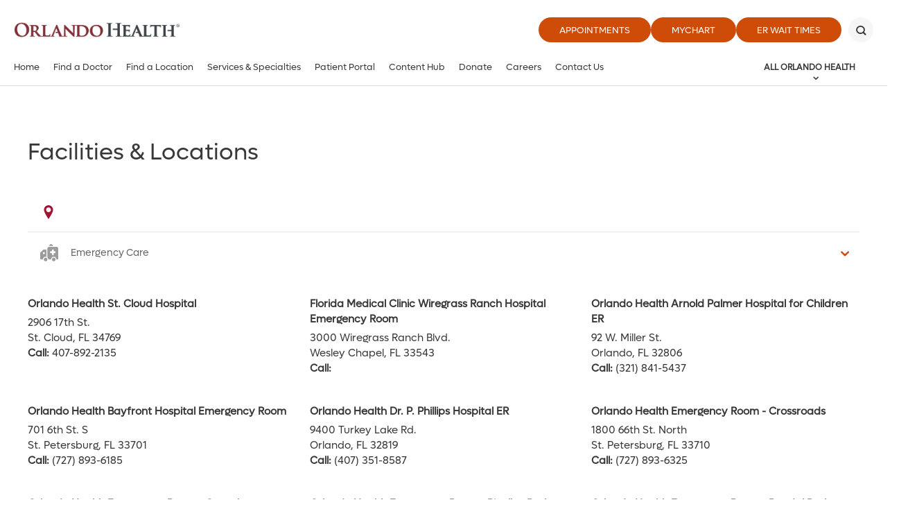

--- FILE ---
content_type: text/html; charset=utf-8
request_url: https://www.orlandohealth.com/locations/all/emergency/?partial=true
body_size: 1723
content:
<div class="result-item__content royalSlider clearfix">
        <div class="rsContent">

            <ul class="location-list clearfix">
                    <li class="location-result">

                        <a href="#" class="location-result__name" data-locationid="C59B5B81F7D041A8B25CB44AA6FBD8B6"> Orlando Health St. Cloud Hospital</a>
                        <div class="location-result__address">
                            <div class="location-result__street">2906 17th St. </div>
                            <span class="location-result__city">St. Cloud</span>, <span class="location-result__state">FL</span> <span class="location-result__zip">34769</span>
                        </div>
                            <span><strong>Call:</strong>         <a href="callto:+14078922135" aria-label="phone 4078922135" class=" phone-no">407-892-2135</a>
 </span>
                    </li>
                    <li class="location-result">

                        <a href="#" class="location-result__name" data-locationid="CED0338478F74F12AB54FE208F4E610D">Florida Medical Clinic Wiregrass Ranch Hospital Emergency Room</a>
                        <div class="location-result__address">
                            <div class="location-result__street">3000 Wiregrass Ranch Blvd. </div>
                            <span class="location-result__city">Wesley Chapel</span>, <span class="location-result__state">FL</span> <span class="location-result__zip">33543</span>
                        </div>
                            <span><strong>Call:</strong>         <a href="callto:+1" aria-label="phone " class=" phone-no"></a>
 </span>
                    </li>
                    <li class="location-result">

                        <a href="https://www.arnoldpalmerhospital.com/facilities/arnold-palmer-hospital-er" class="location-result__name" data-locationid="1804439850D04FDF9DE4F21EBD9821A5">Orlando Health Arnold Palmer Hospital for Children ER</a>
                        <div class="location-result__address">
                            <div class="location-result__street">92 W. Miller St. </div>
                            <span class="location-result__city">Orlando</span>, <span class="location-result__state">FL</span> <span class="location-result__zip">32806</span>
                        </div>
                            <span><strong>Call:</strong>         <a href="callto:+1321 8415437" aria-label="phone 321 8415437" class=" phone-no">(321) 841-5437</a>
 </span>
                    </li>
                    <li class="location-result">

                        <a href="#" class="location-result__name" data-locationid="EBA51294CE4842028A8DE8C59C7FE464">Orlando Health Bayfront Hospital Emergency Room</a>
                        <div class="location-result__address">
                            <div class="location-result__street">701 6th St. S </div>
                            <span class="location-result__city">St. Petersburg</span>, <span class="location-result__state">FL</span> <span class="location-result__zip">33701</span>
                        </div>
                            <span><strong>Call:</strong>         <a href="callto:+1727 8936185" aria-label="phone 727 8936185" class=" phone-no">(727) 893-6185</a>
 </span>
                    </li>
                    <li class="location-result">

                        <a href="https://www.orlandohealth.com/facilities/dr-p-phillips-hospital-er" class="location-result__name" data-locationid="76E9EBD8735E4AFE827155488D329ED9">Orlando Health Dr. P. Phillips Hospital ER</a>
                        <div class="location-result__address">
                            <div class="location-result__street">9400 Turkey Lake Rd. </div>
                            <span class="location-result__city">Orlando</span>, <span class="location-result__state">FL</span> <span class="location-result__zip">32819</span>
                        </div>
                            <span><strong>Call:</strong>         <a href="callto:+1407 3518587" aria-label="phone 407 3518587" class=" phone-no">(407) 351-8587</a>
 </span>
                    </li>
                    <li class="location-result">

                        <a href="#" class="location-result__name" data-locationid="49BD8C4D704F4A82807CC5FE886EFADD">Orlando Health Emergency Room - Crossroads</a>
                        <div class="location-result__address">
                            <div class="location-result__street">1800 66th St. North </div>
                            <span class="location-result__city">St. Petersburg</span>, <span class="location-result__state">FL</span> <span class="location-result__zip">33710</span>
                        </div>
                            <span><strong>Call:</strong>         <a href="callto:+1727 8936325" aria-label="phone 727 8936325" class=" phone-no">(727) 893-6325</a>
 </span>
                    </li>
                    <li class="location-result">

                        <a href="#" class="location-result__name" data-locationid="B4DAB4EF644A465B814115A2ECB27F1D">Orlando Health Emergency Room - Osceola</a>
                        <div class="location-result__address">
                            <div class="location-result__street">1001 E. Osceola Pkwy. </div>
                            <span class="location-result__city">Kissimmee</span>, <span class="location-result__state">FL</span> <span class="location-result__zip">34744</span>
                        </div>
                            <span><strong>Call:</strong>         <a href="callto:+1321 8425052" aria-label="phone 321 8425052" class=" phone-no">(321) 842-5052</a>
 </span>
                    </li>
                    <li class="location-result">

                        <a href="#" class="location-result__name" data-locationid="7871B27B5BF847A4B1CFB21575886B4F">Orlando Health Emergency Room - Pinellas Park</a>
                        <div class="location-result__address">
                            <div class="location-result__street">3070 Grand Ave. </div>
                            <span class="location-result__city">Pinellas Park</span>, <span class="location-result__state">FL</span> <span class="location-result__zip">33782</span>
                        </div>
                            <span><strong>Call:</strong>         <a href="callto:+1727 8936195" aria-label="phone 727 8936195" class=" phone-no">(727) 893-6195</a>
 </span>
                    </li>
                    <li class="location-result">

                        <a href="#" class="location-result__name" data-locationid="91A84AD470E54CFA85E86EB989C304C0">Orlando Health Emergency Room - Randal Park</a>
                        <div class="location-result__address">
                            <div class="location-result__street">10155 Dowden Rd. </div>
                            <span class="location-result__city">Orlando</span>, <span class="location-result__state">FL</span> <span class="location-result__zip">32832</span>
                        </div>
                            <span><strong>Call:</strong>         <a href="callto:+1321 8422280" aria-label="phone 321 8422280" class=" phone-no">(321) 842-2280</a>
 </span>
                    </li>
            </ul>
        </div>
        <div class="rsContent">

            <ul class="location-list clearfix">
                    <li class="location-result">

                        <a href="#" class="location-result__name" data-locationid="739FE1650BC841AE8BDAD4792CDE3FE0">Orlando Health Emergency Room - Reunion Village</a>
                        <div class="location-result__address">
                            <div class="location-result__street">8011 Osceola Polk Line Rd. </div>
                            <span class="location-result__city">Davenport</span>, <span class="location-result__state">FL</span> <span class="location-result__zip">33896</span>
                        </div>
                            <span><strong>Call:</strong>         <a href="callto:+1407 4070200" aria-label="phone 407 4070200" class=" phone-no">(407) 407-0200</a>
 </span>
                    </li>
                    <li class="location-result">

                        <a href="#" class="location-result__name" data-locationid="726D634AEE3E424CBA73C8C25499C45E">Orlando Health Emergency Room - Waterford Lakes</a>
                        <div class="location-result__address">
                            <div class="location-result__street">11898 Lake Underhill Rd. </div>
                            <span class="location-result__city">Orlando</span>, <span class="location-result__state">FL</span> <span class="location-result__zip">32825</span>
                        </div>
                    </li>
                    <li class="location-result">

                        <a href="#" class="location-result__name" data-locationid="30963211E4FA4A61B48D830E22D6BA25">Orlando Health Emergency Room – Longwood</a>
                        <div class="location-result__address">
                            <div class="location-result__street">575 W. State Rd. 434 </div>
                            <span class="location-result__city">Longwood</span>, <span class="location-result__state">FL</span> <span class="location-result__zip">32750</span>
                        </div>
                            <span><strong>Call:</strong>         <a href="callto:+1321 8425650" aria-label="phone 321 8425650" class=" phone-no">(321) 842-5650</a>
 </span>
                    </li>
                    <li class="location-result">

                        <a href="#" class="location-result__name" data-locationid="95D06F92DF2347F295B17BC179E585FF">Orlando Health Horizon West Hospital ER</a>
                        <div class="location-result__address">
                            <div class="location-result__street">17000 Porter Rd. </div>
                            <span class="location-result__city">Winter Garden</span>, <span class="location-result__state">FL</span> <span class="location-result__zip">34787</span>
                        </div>
                            <span><strong>Call:</strong>         <a href="callto:+1407 4070000" aria-label="phone 407 4070000" class=" phone-no">(407) 407-0000</a>
 </span>
                    </li>
                    <li class="location-result">

                        <a href="#" class="location-result__name" data-locationid="2ABB34FA8DF04DE2B2A837A0078714C9">Orlando Health Lake Mary Hospital ER</a>
                        <div class="location-result__address">
                            <div class="location-result__street">380 Rinehart Rd. </div>
                            <span class="location-result__city">Lake Mary</span>, <span class="location-result__state">FL</span> <span class="location-result__zip">32746</span>
                        </div>
                            <span><strong>Call:</strong>         <a href="callto:+1321 8420550" aria-label="phone 321 8420550" class=" phone-no">(321) 842-0550</a>
 </span>
                    </li>
                    <li class="location-result">

                        <a href="#" class="location-result__name" data-locationid="54D76D01D9D04D1E8719A77EBD5CBE49">Orlando Health Melbourne Hospital ER</a>
                        <div class="location-result__address">
                            <div class="location-result__street">250 N. Wickham Rd. </div>
                            <span class="location-result__city">Melbourne</span>, <span class="location-result__state">FL</span> <span class="location-result__zip">32935</span>
                        </div>
                    </li>
                    <li class="location-result">

                        <a href="https://www.orlandohealth.com/facilities/orlando-regional-medical-center-er" class="location-result__name" data-locationid="33C721BD879F48F78E845FA028BD11F3">Orlando Health Orlando Regional Medical Center ER</a>
                        <div class="location-result__address">
                            <div class="location-result__street">29 W. Sturtevant St. </div>
                            <span class="location-result__city">Orlando</span>, <span class="location-result__state">FL</span> <span class="location-result__zip">32806</span>
                        </div>
                            <span><strong>Call:</strong>         <a href="callto:+1321 8415210" aria-label="phone 321 8415210" class=" phone-no">(321) 841-5210</a>
 </span>
                    </li>
                    <li class="location-result">

                        <a href="#" class="location-result__name" data-locationid="C54F8A2774BF4AC38E446193D6C46708">Orlando Health Sebastian River Hospital ER</a>
                        <div class="location-result__address">
                            <div class="location-result__street">13695 U.S. Highway 1 </div>
                            <span class="location-result__city">Sebastian</span>, <span class="location-result__state">FL</span> <span class="location-result__zip">32958</span>
                        </div>
                    </li>
                    <li class="location-result">

                        <a href="https://www.orlandohealth.com/facilities/blue-cedar-er" class="location-result__name" data-locationid="F2E828E8DE46417697818ADBEC1EE8B4">Orlando Health South Lake Hospital ER - Blue Cedar</a>
                        <div class="location-result__address">
                            <div class="location-result__street">22316 U.S. Hwy. 27 </div>
                            <span class="location-result__city">Leesburg</span>, <span class="location-result__state">FL</span> <span class="location-result__zip">34748</span>
                        </div>
                            <span><strong>Call:</strong>         <a href="callto:+1352 5368831" aria-label="phone 352 5368831" class=" phone-no">(352) 536-8831</a>
 </span>
                    </li>
            </ul>
        </div>
        <div class="rsContent">

            <ul class="location-list clearfix">
                    <li class="location-result">

                        <a href="https://www.southlakehospital.com/south-lake-facilities/south-lake-hospital-er" class="location-result__name" data-locationid="0D0A7C6570234419841636167DA1B30F">Orlando Health South Lake Hospital ER - Clermont</a>
                        <div class="location-result__address">
                            <div class="location-result__street">1900 Don Wickham Dr. </div>
                            <span class="location-result__city">Clermont</span>, <span class="location-result__state">FL</span> <span class="location-result__zip">34711</span>
                        </div>
                            <span><strong>Call:</strong>         <a href="callto:+1352 3944071" aria-label="phone 352 3944071" class=" phone-no">(352) 394-4071</a>
 </span>
                    </li>
                    <li class="location-result">

                        <a href="https://www.orlandohealth.com/facilities/four-corners-er" class="location-result__name" data-locationid="8F7A6102200A4E70AC426946F76A315C">Orlando Health South Lake Hospital Joe H and Loretta Scott Emergency Room - Four Corners</a>
                        <div class="location-result__address">
                            <div class="location-result__street">16966 Cagan Ridge Blvd. </div>
                            <span class="location-result__city">Clermont</span>, <span class="location-result__state">FL</span> <span class="location-result__zip">34714</span>
                        </div>
                            <span><strong>Call:</strong>         <a href="callto:+1352 5368821" aria-label="phone 352 5368821" class=" phone-no">(352) 536-8821</a>
 </span>
                    </li>
                    <li class="location-result">

                        <a href="#" class="location-result__name" data-locationid="0D0574A42A4D4092A9B497B38550268A">Orlando Health Watson Clinic Lakeland Highlands Hospital Emergency Room</a>
                        <div class="location-result__address">
                            <div class="location-result__street">4000 Lakeland Highlands Rd. </div>
                            <span class="location-result__city">Lakeland</span>, <span class="location-result__state">FL</span> <span class="location-result__zip">33812</span>
                        </div>
                            <span><strong>Call:</strong>         <a href="callto:+1" aria-label="phone " class=" phone-no"></a>
 </span>
                    </li>
                    <li class="location-result">

                        <a href="https://www.orlandohealth.com/facilities/health-central-hospital-er" class="location-result__name" data-locationid="97B423683EA642CA8411E4ACD2853CD2">Orlando Health — Health Central Hospital ER</a>
                        <div class="location-result__address">
                            <div class="location-result__street">10000 W. Colonial Dr. </div>
                            <span class="location-result__city">Ocoee</span>, <span class="location-result__state">FL</span> <span class="location-result__zip">34761</span>
                        </div>
                            <span><strong>Call:</strong>         <a href="callto:+1407 2961000" aria-label="phone 407 2961000" class=" phone-no">(407) 296-1000</a>
 </span>
                    </li>
            </ul>
        </div>
</div>

--- FILE ---
content_type: text/html;charset=utf-8
request_url: https://pnapi.invoca.net/2101/na.json
body_size: 125
content:
{"invocaId":"i-1fc17e8e-1680-4d17-95fa-92bff1b63daa","message":"shared params updated"}

--- FILE ---
content_type: text/html;charset=utf-8
request_url: https://pnapi.invoca.net/2101/na.json
body_size: 114
content:
{"invocaId":"i-1fc17e8e-1680-4d17-95fa-92bff1b63daa","message":"shared params updated"}

--- FILE ---
content_type: image/svg+xml
request_url: https://www.orlandohealth.com/-/media/images/location-types/ohari_icon.svg
body_size: 367
content:
<svg version="1.2" xmlns="http://www.w3.org/2000/svg" width="1200" height="1200"><path fill="#9B9B9B" class="s0" d="M674.4 2.6C726.6 14.8 759.1 67 747 119.3c-12.2 52.2-64.4 84.7-116.7 72.6-52.3-12.2-84.8-64.4-72.6-116.7 12.1-52.3 64.4-84.8 116.7-72.6zM394.9 905.8c-16.8 24.7-10.5 58.3 14.1 75.1 9.3 6.4 19.9 9.4 30.4 9.4 17.3 0 34.2-8.2 44.7-23.5 57.8-84.5 83.2-168.6 90.9-241.8 20 61.8 35.2 135.6 35.1 216.9 0 29.8 24.2 54 54.1 54 29.8 0 54-24.2 54-54-.1-136.7-36.5-252.7-72.7-334.8q-1.7-4-3.5-8H462.9c3.9 21.1 6.9 45.9 6.8 73.5-.1 66-15.9 146.8-74.8 233.2zm216.8-367.2c-10.7-19.3-20.2-34.7-27.3-45.6-1.1-12.2-1.4-24.7-1.1-37.3-69.9-111.1-77.8-189.6-77.9-190.7-1.2-11.2 2-22.5 9.2-31.5 7.2-9 17.5-14.7 29-16q2.4-.2 4.8-.2c22 0 40.5 16.5 42.9 38.5.1.8.3 1.8.6 3.3.5 3 1.5 7.9 3.2 14.7 1.9 7.6 4.9 18 9.4 30.6 1.4-7.2 2.8-14.1 4.1-20.7 12.4-43-3.8-94.4-40.7-103.6-36.9-9.2-90.3 10.8-112.1 74.1-29.4 87.1-35.7 143.9-24.5 239.8 1.7 9 4 16.8 6.8 23.8.9 3.8 2.1 7.5 3.9 11.2.1.2.5 1 1.1 2.4q1 2.6 3 7.2zM111.8 1146c0 29.8 24.2 54 54 54s54-24.2 54-54v-.9h-108v.9zm868.4 0c0 29.8 24.2 54 54 54s54-24.2 54-54v-.9H980.3c0 .3-.1.6-.1.9zm205.8-126.2h-56.1L958.1 478.9c-1.4-4.4-5.1-7.3-9.3-8.2l107.1-131.1c2.2-2.7 1.8-6.5-.9-8.7l-25.4-20.8c-2.7-2.1-6.5-1.8-8.7.9L827.8 547.3h-64.5c5.8 14.2 3.7 30.8-6.2 43.2h136.7l136.4 429.3H217V655.3c.1-35.8 29-64.7 64.8-64.8h407.5c-14-14.6-26.9-29.1-38.8-43.2H281.8c-59.6 0-108 48.3-108 108v364.5H14c-7.2 0-13 5.8-13 12.9v90.8c0 7.1 5.8 12.9 13 12.9h1172c7.1 0 12.9-5.8 12.9-12.9v-90.8c0-7.1-5.8-12.9-12.9-12.9zM698.4 587.6c6.8 7.1 15.9 10.6 24.9 10.6 8.7 0 17.3-3.2 24-9.6 13.8-13.2 14.2-35.1 1-48.9-77.1-80.2-118.4-152.3-140.7-203.7-11.1-25.7-17.4-46.3-20.9-60-1.7-6.9-2.8-12.1-3.3-15.4q-.5-2.4-.6-3.4-.1-.3-.1-.5c-2.1-19-19.2-32.7-38.1-30.6-19 2.1-32.7 19.2-30.6 38.2.5 5.7 18.5 150.8 184.4 323.3z"/></svg>


--- FILE ---
content_type: image/svg+xml
request_url: https://www.orlandohealth.com/-/media/images/location-types/oh-home-care.svg
body_size: -74
content:
<svg height="100" width="100" fill="#9B9B9B" xmlns="http://www.w3.org/2000/svg" viewBox="0 0 512 512" style="enable-background:new 0 0 512 512" xml:space="preserve"><path d="M352.6 285.8c1.5 0 2.8.4 4 1.1v-15.2L217.3 153 78.1 271.7v183.8h32.1v-162c0-4.3 3.5-7.7 7.7-7.7h234.7zM72.5 187.7l69.8-59.5v-15.8H72.5z"/><path d="m217.3 78.9-200 170.5 28.5 33.5 171.5-146.3 171.5 146.3 28.6-33.5zM395.6 324.6h-55.7v-23.9H124.6v154.8h33.9c0-20.2 16.4-36.7 36.7-36.7s36.7 16.4 36.7 36.7H334c0-20.2 16.4-36.7 36.7-36.7s36.7 16.4 36.7 36.7h36.5v-49.6c0-5.8-2-11.5-5.7-15.8l-42.6-65.5zm-127.8 53.9h-26.3v26.3h-32.2v-26.3H183v-32.2h26.3V320h32.2v26.3h26.3v32.2zm143.1 7.2h-57.4c-1.9 0-3.5-1.6-3.5-3.5V346c0-1.9 1.6-3.5 3.5-3.5h33.8c1.2 0 2.3.6 2.9 1.6l23.6 36.2c1.6 2.4-.1 5.4-2.9 5.4z"/><circle cx="370.6" cy="455.5" r="24.9"/><circle cx="195.1" cy="455.5" r="24.9"/></svg>


--- FILE ---
content_type: image/svg+xml
request_url: https://www.orlandohealth.com/assets/icons/sprite.svg
body_size: 5854
content:
<?xml version="1.0" encoding="utf-8"?><svg xmlns="http://www.w3.org/2000/svg" xmlns:xlink="http://www.w3.org/1999/xlink"> <symbol viewBox="0 0 529.901 529.901" id="icon-ambulance"> <path d="M524.484 51.108c-3.614-3.617-7.898-5.426-12.847-5.426H182.731c-4.952 0-9.234 1.809-12.85 5.426-3.617 3.616-5.426 7.898-5.426 12.847v91.36h-45.681c-4.952 0-10.472 1.241-16.562 3.715-6.091 2.474-10.944 5.52-14.562 9.135l-56.531 56.527c-3.615 3.617-6.661 8.475-9.135 14.562-2.474 6.095-3.711 11.613-3.711 16.562v118.771c-4.952 0-9.233 1.81-12.85 5.427C1.809 383.628 0 387.912 0 392.86c0 4.949 1.809 9.23 5.424 12.848 3.621 3.617 7.902 5.424 12.85 5.424h36.547c0 20.181 7.134 37.4 21.411 51.678 14.277 14.274 31.499 21.409 51.678 21.409 20.177 0 37.401-7.135 51.678-21.409 14.272-14.277 21.411-31.497 21.411-51.678h109.638c0 20.181 7.139 37.4 21.409 51.678 14.277 14.274 31.497 21.409 51.674 21.409 20.178 0 37.404-7.135 51.675-21.409 14.277-14.277 21.416-31.497 21.416-51.678h54.816c4.948 0 9.233-1.807 12.847-5.424 3.614-3.617 5.428-7.898 5.428-12.848V63.959c-.001-4.952-1.807-9.231-5.418-12.851zM153.748 436.973c-7.142 7.135-15.752 10.704-25.841 10.704-10.088 0-18.702-3.569-25.84-10.704-7.135-7.139-10.707-15.752-10.707-25.841 0-10.085 3.568-18.699 10.707-25.838 7.142-7.135 15.752-10.707 25.84-10.707 10.089 0 18.702 3.572 25.841 10.707 7.135 7.139 10.705 15.753 10.705 25.838-.001 10.089-3.567 18.702-10.705 25.841zm10.708-172.019H54.821v-8.564c.378-1.903 1.237-3.999 2.568-6.28l55.672-55.677c1.521-1.328 3.617-2.19 6.28-2.568h45.114v73.089zm245.105 172.019c-7.138 7.135-15.748 10.704-25.837 10.704s-18.699-3.569-25.837-10.704c-7.139-7.139-10.715-15.752-10.715-25.841 0-10.085 3.576-18.699 10.715-25.838 7.138-7.135 15.748-10.707 25.837-10.707s18.699 3.572 25.837 10.707c7.136 7.139 10.705 15.753 10.705 25.838-.004 10.089-3.567 18.702-10.705 25.841zm47.25-217.702c0 2.668-.855 4.858-2.563 6.567-1.718 1.715-3.907 2.568-6.57 2.568h-63.953v63.951c0 2.67-.855 4.856-2.563 6.571-1.718 1.711-3.901 2.563-6.57 2.563h-54.819c-2.666 0-4.856-.853-6.563-2.563-1.719-1.715-2.57-3.901-2.57-6.571v-63.951h-63.952c-2.667 0-4.854-.854-6.567-2.568-1.711-1.709-2.568-3.899-2.568-6.567v-54.817c0-2.666.854-4.853 2.568-6.565 1.713-1.711 3.9-2.57 6.567-2.57h63.952V91.365c0-2.663.852-4.853 2.57-6.567 1.707-1.709 3.897-2.565 6.563-2.565h54.819c2.669 0 4.853.856 6.57 2.565 1.708 1.715 2.563 3.905 2.563 6.567v63.953h63.953c2.663 0 4.853.859 6.57 2.57 1.708 1.713 2.563 3.899 2.563 6.565v54.818z"/> </symbol> <symbol viewBox="0 0 876.754 876.755" id="icon-awareness-ribbon"> <path d="M570.347 459.5l-110.2 167 164.8 237.5c11.101 15.8 33.9 17.1 46.801 2.899l104.3-115.6c9.899-10.9 10.3-27.4 1.2-38.8L570.347 459.5zm48.401-144.4c-2.601-39-14.4-180-50.601-262.1-2.1-4.8-5.399-8.9-9.5-12-16-11.9-61.2-41-120.3-41-59.1 0-104.3 29.1-120.3 41-4.2 3.1-7.4 7.3-9.5 12-36.101 82.2-47.9 223.2-50.601 262.1-.399 6.6 1.301 13.2 5 18.7l38.2 57.2 109.5-143.7-41.399-58.3c-8-11.3-2.4-27.3 11.1-30.9 28.4-7.7 58-6.5 58-6.5s28.5-1.2 56.5 6.1c14 3.6 19.8 20.3 10.9 31.7l-64 82.4-342.2 440.7c-9.2 11.5-8.7 27.899 1.2 38.8l104.2 115.5c12.9 14.3 35.7 12.9 46.8-2.9l362.1-530.2c3.6-5.5 5.401-12 4.901-18.6z"/> </symbol> <symbol viewBox="0 0 581.176 581.176" id="icon-cardiogram-and-heart"> <path d="M163.553 316.79l50.248-99.672 36.638 109.164 56.059-180.746 44.315 219.733 39.06-48.431 119.141-.024c30.076-40.876 46.882-80.517 46.882-123.597 0-81.655-63.687-144.786-145.924-144.786-45.09 0-90.203 21.068-119.383 55.26-29.18-34.193-74.294-55.26-119.383-55.26-82.236 0-145.924 63.13-145.924 144.761 0 33.805 10.485 65.552 29.519 97.395H0v26.201h163.553z"/> <path d="M581.176 343.015H396.241l-52.839 65.528-42.305-156.336-50.151 130.135-39.641-104.854-31.456 65.528H93.134c39.52 46.179 94.344 94.998 160.356 152.874l37.098 36.856 37.098-36.856c53.735-47.099 99.551-88.121 136.213-126.672h117.277v-26.203z"/> </symbol> <symbol viewBox="0 0 97.16 97.16" id="icon-clock-circular-outline"> <path d="M48.58 0C21.793 0 0 21.793 0 48.58s21.793 48.58 48.58 48.58 48.58-21.793 48.58-48.58S75.367 0 48.58 0zm0 86.823c-21.087 0-38.244-17.155-38.244-38.243S27.493 10.337 48.58 10.337 86.824 27.492 86.824 48.58 69.667 86.823 48.58 86.823z"/> <path d="M73.898 47.08H52.066V20.83a4 4 0 0 0-8 0v30.25a4 4 0 0 0 4 4h25.832a4 4 0 0 0 0-8z"/> </symbol> <symbol viewBox="0 0 201.324 201.324" id="icon-doctor-stethoscope"> <circle cx="95.596" cy="10.083" r="10.083"/> <circle cx="149.018" cy="10.083" r="10.083"/> <path d="M179.06 19.254c-5.123-8.873-14.298-14.17-24.544-14.17v10c6.631 0 12.568 3.428 15.884 9.17 3.316 5.743 3.316 12.599.001 18.342l-32.122 55.636c-3.315 5.742-9.253 9.17-15.884 9.171-6.631 0-12.569-3.428-15.885-9.171L74.389 42.595c-3.315-5.742-3.315-12.599 0-18.341s9.254-9.171 15.885-9.171v-10c-10.246 0-19.422 5.297-24.545 14.171s-5.123 19.468 0 28.341l32.121 55.636c4.272 7.399 11.366 12.299 19.545 13.727v26.832c0 26.211-15.473 47.535-34.492 47.535s-34.491-21.324-34.491-47.535v-31.948C59.802 109.52 68.4 99.424 68.4 87.356c0-13.779-11.21-24.989-24.989-24.989s-24.989 11.21-24.989 24.989c0 12.067 8.598 22.163 19.989 24.486v31.948c0 31.725 19.959 57.535 44.492 57.535 24.532 0 44.491-25.81 44.491-57.535v-26.832c8.178-1.428 15.273-6.328 19.544-13.727l32.122-55.636c5.124-8.873 5.124-19.468 0-28.341z"/> </symbol> <symbol viewBox="0 0 9.969 6" id="icon-down-chevron"> <path data-name="> copy 7" class="fcls-1" d="M3.982 2.552v-.041l.222.222.028.028a1.011 1.011 0 0 0 1.485 0l.028-.028.563-.564L8.24.277a1.013 1.013 0 0 1 1.43 1.434L5.745 5.645l-.028.027a1.009 1.009 0 0 1-1.485 0l-.028-.027L.269 1.7A1.01 1.01 0 1 1 1.696.269z"/> </symbol> <symbol viewBox="0 0 283.922 283.922" id="icon-external-link"> <path d="M266.422 0h-97.625c-9.65 0-17.5 7.851-17.5 17.5 0 9.649 7.85 17.5 17.5 17.5h55.377l-92.375 92.374a17.378 17.378 0 0 0-5.127 12.375c0 4.676 1.819 9.069 5.125 12.371a17.374 17.374 0 0 0 12.375 5.13c4.674 0 9.069-1.82 12.376-5.127l92.374-92.375v55.377c0 9.649 7.851 17.5 17.5 17.5 9.649 0 17.5-7.851 17.5-17.5V17.5c0-9.649-7.851-17.5-17.5-17.5z"/> <path d="M201.137 253.922H30V82.785h128.711l30-30H15c-8.284 0-15 6.716-15 15v201.137c0 8.284 6.716 15 15 15h201.137c8.284 0 15-6.716 15-15V95.211l-30 30v128.711z"/> </symbol> <symbol viewBox="0 0 94.505 94.505" id="icon-hospital"> <path d="M89.217 72.686c.111-.332.174-.688.174-1.058V32.771a3.336 3.336 0 0 0-3.336-3.335H67.488v41.359c0 .664-.12 1.299-.332 1.891h-2.178c.111-.332.174-.688.174-1.058V18.261a3.336 3.336 0 0 0-3.336-3.335H32.687a3.335 3.335 0 0 0-3.335 3.335v53.367c0 .37.063.726.174 1.058h-2.177a5.594 5.594 0 0 1-.332-1.891V29.436H8.895a3.335 3.335 0 0 0-3.335 3.335v38.857c0 .37.063.726.173 1.058H0v6.894h94.505v-6.894h-5.288zM15.565 59.064h-4.781v-4.78h4.781v4.78zm0-8.393h-4.781V45.89h4.781v4.781zm0-8.116h-4.781v-4.781h4.781v4.781zm7.45 16.509h-4.781v-4.78h4.781v4.78zm0-8.393h-4.781V45.89h4.781v4.781zm0-8.116h-4.781v-4.781h4.781v4.781zm31.659 29.908H40.637V54.951h14.037v17.512zm-7.422-32.522c-6.493 0-11.757-5.264-11.757-11.757 0-6.494 5.265-11.758 11.757-11.758 6.494 0 11.758 5.264 11.758 11.758 0 6.494-5.264 11.757-11.758 11.757zm30.353 19.123h-4.78v-4.78h4.78v4.78zm0-8.393h-4.78V45.89h4.78v4.781zm0-8.116h-4.78v-4.781h4.78v4.781zm7.449 16.509h-4.78v-4.78h4.78v4.78zm0-8.393h-4.78V45.89h4.78v4.781zm0-8.116h-4.78v-4.781h4.78v4.781zM50.17 25.266h4.503v5.836H50.17v4.505h-5.836v-4.505h-4.503v-5.836h4.503v-4.503h5.836v4.503z"/> </symbol> <symbol viewBox="0 0 231 231" id="icon-list"> <path d="M50 164.5h181v33H50zm0-65h181v33H50zm0-67h181v33H50zm-50 133h33v33H0zm0-66h33v33H0zm0-67h33v33H0z"/> </symbol> <symbol viewBox="0 0 466.583 466.582" id="icon-location-pin"> <path d="M233.292 0c-85.1 0-154.334 69.234-154.334 154.333 0 34.275 21.887 90.155 66.908 170.834 31.846 57.063 63.168 104.643 64.484 106.64l22.942 34.775 22.941-34.774c1.317-1.998 32.641-49.577 64.483-106.64 45.023-80.68 66.908-136.559 66.908-170.834C387.625 69.234 318.391 0 233.292 0zm0 233.291c-44.182 0-80-35.817-80-80s35.818-80 80-80 80 35.817 80 80-35.819 80-80 80z"/> </symbol> <symbol viewBox="0 0 231 231" id="icon-medical"> <path d="M219.333 65.5H165v-37c0-6.6-5.067-12-11.667-12h-74c-6.6 0-12.333 5.4-12.333 12v37H12.333C5.705 65.5 0 70.873 0 77.5v125c0 6.627 5.705 12 12.333 12h207c6.628 0 11.667-5.373 11.667-12v-125c0-6.627-5.039-12-11.667-12zM83 32.5h66v33H83v-33zm74 124h-25v25H99v-25H74v-33h25v-25h33v25h25v33z"/> </symbol> <symbol viewBox="0 0 525.153 525.153" id="icon-medicine-mortar"> <path d="M498.917 105.052h-69.32l29.912-82.493L397.847 0l-38.38 105.052H26.236v52.471l52.559 157.524-52.559 157.612v52.493h472.681v-52.471L446.358 315.07l52.559-157.524v-52.494zM367.629 341.393h-78.817v78.729h-52.471v-78.729h-78.817v-52.559h78.817v-78.729h52.471v78.729h78.817v52.559z"/> </symbol> <symbol viewBox="0 0 50 50" id="icon-nurse"> <path d="M45.757 42.1c-2.852-.906-5.65-1.951-8.423-3.037-.79-.305-1.378-.98-2.09-1.452-.315-.209-.699-.401-1.076-.454-1.284-.174-1.854-.565-2.159-1.654-.398-1.435-.684-2.862-.336-4.349.15-.65.426-1.065 1.161-1.306 1.526-.518 5.297-1.085 6.806-1.635 1.123-.412 1.195-.752.789-1.754-1.033-2.516-2.146-7.055-3.553-10.74a.767.767 0 0 0 .117-.312l1.551-11.361a.833.833 0 0 0-.635-.922L24.722.023a.788.788 0 0 0-.38 0L11.149 3.124a.832.832 0 0 0-.633.922l1.555 11.361a.799.799 0 0 0 .224.449c-.056.285-.12.568-.146.853-.317 3.376-1.278 6.593-2.578 9.75-.408 1.002-.336 1.342.788 1.754 1.51.55 5.279 1.117 6.806 1.635.736.239 1.01.654 1.163 1.306.347 1.485.063 2.914-.337 4.349-.306 1.089-.873 1.48-2.161 1.654-.377.053-.757.245-1.074.454-.712.472-1.3 1.147-2.088 1.452-2.771 1.086-5.575 2.131-8.425 3.037C-.142 43.491 1.506 45.909.796 50h48.407c-.709-4.092.937-6.51-3.446-7.9zM24.529 1.685L36.795 4.57l-1.353 9.896H13.619L12.265 4.57l12.264-2.885z"/> <path d="M23.221 12.005h2.621V9.373h2.63v-2.62h-2.63V4.12h-2.621v2.633h-2.633v2.62h2.633z"/> </symbol> <symbol viewBox="0 0 572.342 572.342" id="icon-prim-care-adult"> <path d="M90.839 572.342h390.669c20.748 0 37.564-16.817 37.564-37.564V281.306c0-20.747-16.816-37.564-37.564-37.564h-56.113v74.719c22.105 6.604 38.268 27.094 38.268 51.316v40.82h-30.6v-40.82c0-12.669-10.307-22.969-22.969-22.969s-22.969 10.307-22.969 22.969v40.82h-30.6v-40.82c0-24.223 16.17-44.713 38.27-51.316V245.59c-27.92 27.674-66.305 44.798-108.625 44.798-40.765 0-77.865-15.912-105.49-41.818v81.58c19.945 6.469 34.413 25.208 34.413 47.277 0 27.411-22.301 49.712-49.713 49.712s-49.713-22.301-49.713-49.712c0-22.075 14.468-40.809 34.413-47.277v-86.408H90.833c-20.747 0-37.564 16.817-37.564 37.564v253.472c.006 20.746 16.824 37.564 37.57 37.564z"/> <path d="M192.486 234.561a136.68 136.68 0 0 0 10.698 9.18c22.968 17.717 51.732 28.287 82.987 28.287 31.255 0 60.019-10.563 82.988-28.287a136.483 136.483 0 0 0 10.697-9.18 138.413 138.413 0 0 0 8.801-9.18c20.863-23.904 33.531-55.147 33.531-89.37C422.188 60.894 361.294 0 286.178 0c-75.117 0-136.011 60.894-136.011 136.011 0 34.223 12.668 65.465 33.532 89.37a130.818 130.818 0 0 0 8.787 9.18zm-46.218 142.872c0 10.538 8.574 19.112 19.113 19.112s19.113-8.574 19.113-19.112c0-5.875-2.717-11.071-6.903-14.578-3.323-2.784-7.546-4.535-12.209-4.535s-8.892 1.744-12.209 4.535c-4.188 3.506-6.905 8.703-6.905 14.578z"/> </symbol> <symbol viewBox="0 0 24 26" id="icon-prim-care-pediatric"> <title>Primary Care – Pediatric</title> <path d="M16.865 5.122c0 2.828-2.304 5.122-5.144 5.122-2.842 0-5.144-2.294-5.144-5.122C6.577 2.293 8.879 0 11.72 0c2.84 0 5.144 2.293 5.144 5.122zm-9.21 20.806a1.713 1.713 0 0 0 1.103-2.924l-2.993-2.981c-.021-.02-.045-.035-.067-.054l-1.784-1.776a1.142 1.142 0 0 1 .001-1.62 1.154 1.154 0 0 1 1.628 0l3.507 3.492c.49.488 1.083.811 1.71.977h1.966a3.783 3.783 0 0 0 1.71-.977l3.507-3.492a1.154 1.154 0 0 1 1.628 0 1.14 1.14 0 0 1 0 1.62l-1.73 1.724c-.043.036-.09.065-.13.106l-2.995 2.981a1.714 1.714 0 0 0 0 2.431c.308.306.702.466 1.104.493h7.622l-1.459-7.079c-.82-3.979-4.659-7.096-8.738-7.096h-3.048c-4.08 0-7.919 3.117-8.739 7.096L0 25.928h7.655zm4.088-12.771a3.257 3.257 0 0 1 3.264 3.25 3.257 3.257 0 0 1-3.264 3.25 3.257 3.257 0 0 1-3.265-3.25 3.257 3.257 0 0 1 3.265-3.25z" fill="#D3D8DB" fill-rule="evenodd"/> </symbol> <symbol viewBox="0 0 488.9 488.9" id="icon-sign"> <path d="M412.759 89.1h-133.7c-5.4 0-10.1 4.7-10.1 10.1v63c0 7.4 7.8 12.4 14.4 8.9l133.7-62.9c9.7-4.8 6.2-19.1-4.3-19.1zm-192.7 73v-63c0-5.4-4.7-10.1-10.1-10.1h-133.7c-10.9 0-14 14.8-4.3 19l133.7 63.3c6.6 3.3 14.4-1.8 14.4-9.2z"/> <path d="M270.159 187c-5.4-.8-10.1 3.1-10.9 8.5s3.1 10.1 8.5 10.9c32.3 4.3 47 15.9 47 22.1 0 8.5-23.7 21.4-60.2 23.7v-183c14.8-4.3 25.6-17.9 25.6-33.8-.4-19.4-16.3-35.4-35.7-35.4-19.4 0-35.4 15.9-35.4 35.4 0 16.3 10.9 29.9 25.6 33.8v183c-36.5-1.9-60.2-14.8-60.2-23.7 0-6.6 14.8-17.9 47-22.1 5.4-.8 8.9-5.4 8.5-10.9-.8-5.4-5.4-8.9-10.9-8.5-39.2 5.4-64.1 21.4-64.1 41.6 0 16.3 15.9 28.4 37.7 35.7-14 7.8-22.5 18.7-22.5 31.5 0 16.3 14 29.9 36.1 37.3-8.9 7.8-14.4 18.3-14.4 29.5 0 13.6 7.8 25.6 19.4 33.4-12 7.8-19.4 20.2-19.4 33.4 0 14.8 8.9 28.4 23.7 36.1 4.7 2.7 10.5.8 13.2-3.9 2.7-4.7.8-10.5-3.9-13.2-8.5-4.7-13.6-11.7-13.6-19 0-10.5 10.1-19.8 23.7-22.9v72.7c0 5.4 4.3 9.7 9.7 9.7s9.7-4.3 9.7-9.7v-72.7c13.6 3.1 23.7 12 23.7 22.9 0 7.4-5.1 14.4-13.6 19-4.7 2.7-6.6 8.5-3.9 13.2 1.9 3.1 6.4 7.2 13.2 3.9 14.8-8.2 23.7-21.4 23.7-36.1 0-13.6-7.8-25.6-19.4-33.4 12-7.8 19.4-20.2 19.4-33.4 0-11.7-5.4-21.8-14.4-29.5 21.8-7.4 36.1-21 36.1-37.3 0-12.8-8.5-23.7-22.5-31.5 21.8-7 37.7-19 37.7-35.7-.1-20.2-24.6-36.2-64.2-41.6zm-35.4 198.9c-13.6-3.1-23.7-12-23.7-22.9 0-10.5 10.1-19.8 23.7-22.9v45.8zm0-66.8c-26.4-1.9-45.1-13.2-45.1-23.3 0-10.1 18.7-21 45.1-23.3v46.6zm19.5 67.2v-45.8c13.6 3.1 23.7 12 23.7 22.9 0 10.5-10.1 19.8-23.7 22.9zm45-90.5c0 10.1-18.7 21.4-45.1 23.3v-46.6c26.5 2.3 45.1 13.2 45.1 23.3z"/> </symbol> <symbol viewBox="0 0 27.442 27.442" id="icon-technology"> <path d="M19.494 0H7.948a1.997 1.997 0 0 0-1.997 1.999v23.446c0 1.102.892 1.997 1.997 1.997h11.546a1.998 1.998 0 0 0 1.997-1.997V1.999A1.999 1.999 0 0 0 19.494 0zm-8.622 1.214h5.7c.144 0 .261.215.261.481s-.117.482-.261.482h-5.7c-.145 0-.26-.216-.26-.482s.115-.481.26-.481zm2.85 24.255a1.275 1.275 0 1 1 0-2.55 1.275 1.275 0 0 1 0 2.55zm6.273-4.369H7.448V3.373h12.547V21.1z"/> </symbol> <symbol viewBox="0 0 489.2 489.2" id="icon-transfer"> <path d="M481.044 382.5c0-6.8-5.5-12.3-12.3-12.3h-418.7l73.6-73.6c4.8-4.8 4.8-12.5 0-17.3-4.8-4.8-12.5-4.8-17.3 0l-94.5 94.5c-4.8 4.8-4.8 12.5 0 17.3l94.5 94.5c2.4 2.4 5.5 3.6 8.7 3.6s6.3-1.2 8.7-3.6c4.8-4.8 4.8-12.5 0-17.3l-73.6-73.6h418.8c6.6 0 12.1-5.4 12.1-12.2zm-3.6-284.5l-94.5-94.4c-4.8-4.8-12.5-4.8-17.3 0s-4.8 12.5 0 17.3l73.6 73.6h-418.8c-6.8 0-12.3 5.5-12.3 12.3s5.5 12.3 12.3 12.3h418.8l-73.6 73.4c-4.8 4.8-4.8 12.5 0 17.3 2.4 2.4 5.5 3.6 8.7 3.6s6.3-1.2 8.7-3.6l94.5-94.5c4.7-4.7 4.7-12.5-.1-17.3z"/> </symbol> <symbol viewBox="0 0 201.324 201.324" id="icon-services"> <circle cx="95.596" cy="10.083" r="10.083"/> <circle cx="149.018" cy="10.083" r="10.083"/> <path d="M179.06,19.254c-5.123-8.873-14.298-14.17-24.544-14.17v10c6.631,0,12.568,3.428,15.884,9.17c3.316,5.743,3.316,12.599,0.001,18.342l-32.122,55.636c-3.315,5.742-9.253,9.17-15.884,9.171c-6.631,0-12.569-3.428-15.885-9.171L74.389,42.595c-3.315-5.742-3.315-12.599,0-18.341s9.254-9.171,15.885-9.171v-10c-10.246,0-19.422,5.297-24.545,14.171s-5.123,19.468,0,28.341l32.121,55.636c4.272,7.399,11.366,12.299,19.545,13.727v26.832c0,26.211-15.473,47.535-34.492,47.535c-19.019,0-34.491-21.324-34.491-47.535v-31.948C59.802,109.52,68.4,99.424,68.4,87.356c0-13.779-11.21-24.989-24.989-24.989s-24.989,11.21-24.989,24.989c0,12.067,8.598,22.163,19.989,24.486v31.948c0,31.725,19.959,57.535,44.492,57.535c24.532,0,44.491-25.81,44.491-57.535v-26.832c8.178-1.428,15.273-6.328,19.544-13.727l32.122-55.636C184.184,38.722,184.184,28.127,179.06,19.254z"/> </symbol></svg>